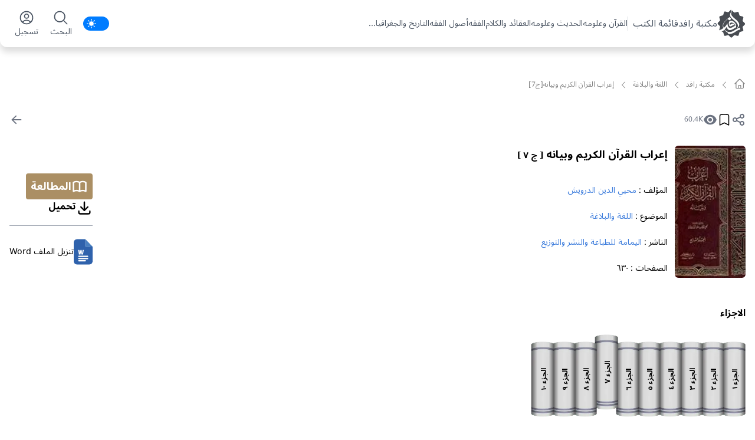

--- FILE ---
content_type: application/javascript; charset=UTF-8
request_url: https://books.rafed.net/_next/static/chunks/9c92a447deae1341.js
body_size: 18247
content:
(globalThis.TURBOPACK||(globalThis.TURBOPACK=[])).push(["object"==typeof document?document.currentScript:void 0,49194,e=>{e.v("/_next/static/media/YouTube.4abadde1.svg")},93570,e=>{e.v("/_next/static/media/Instagram.167efce3.svg")},80973,e=>{e.v("/_next/static/media/Twitter.534c9df9.svg")},82749,e=>{e.v("/_next/static/media/Facebook.1957247b.svg")},35868,e=>{e.v("/_next/static/media/pdf.872f88a0.svg")},3973,e=>{e.v("/_next/static/media/image.58f38d83.svg")},30873,e=>{e.v("/_next/static/media/word.f1b71075.svg")},94516,e=>{e.v("/_next/static/media/quran.d1a692b1.png")},14453,e=>{e.v("/_next/static/media/mafatih-aljenan.a1cddb24.png")},38682,e=>{e.v("/_next/static/media/sahifah-alsajadiah.95d3201a.png")},48719,e=>{e.v("/_next/static/media/nahj-albalaqah.aac7fd30.png")},46283,e=>{"use strict";var t=e.i(43476);e.i(71645),e.i(57688);var n=e.i(22016),r=e.i(44896),o=e.i(34502),i=e.i(98061);function a({item:e}){let a=(0,r.linkTo)(`/view/${e.id}`);return(0,t.jsxs)("div",{className:"flex gap-2 ",children:[(0,t.jsx)("div",{className:"relative ",children:(0,t.jsx)(n.default,{href:a,className:"w-full",children:(0,t.jsx)(i.BookImage,{book:e,className:"h-[185px] w-[5rem]  lg:w-[8rem] lg:h-[190px] min-w-[8rem] !object-contain rounded ",width:150,height:250})})}),(0,t.jsxs)("div",{className:"flex flex-col gap-3  justify-around",children:[(0,t.jsx)("h3",{className:"font-bold line-clamp-2",title:(0,o.BookTitleText)(e),children:(0,t.jsx)(n.default,{href:a,children:(0,t.jsx)(o.BookTitle,{book:e})})}),e.category&&(0,t.jsx)("h4",{className:"text-xs",children:(0,t.jsx)(n.default,{href:(0,r.linkTo)(`/category/${e.category.id}`),children:e.category?.title})}),e.author&&(0,t.jsx)("h4",{className:"text-xs",children:(0,t.jsx)(n.default,{href:(0,r.linkTo)(`/author/${e.author?.title}`),children:e.author?.title})}),!1,e.pages&&(0,t.jsxs)("div",{className:"leading-8 text-xs",children:[(0,t.jsx)("span",{className:" me-1",children:"الصفحات :"}),e.pages]})]})]},e.id)}function s({item:e}){let a=(0,r.linkTo)(`/view/${e.id}`);return(0,t.jsxs)("div",{className:"w-fit last:bg-red",children:[(0,t.jsx)("div",{className:"relative w-[10rem] lg:w-[11rem]  ",children:(0,t.jsx)(n.default,{href:a,children:(0,t.jsx)(i.BookImage,{book:e,className:" w-[10rem] h-[13.5rem] lg:w-[11rem] lg:h-[15rem] !object-contain  rounded",width:200,height:300})})}),(0,t.jsxs)("div",{className:"mt-2 w-[10rem] px-1 text-right",children:[(0,t.jsx)("h3",{className:"font-bold line-clamp-2 w-full ",children:(0,t.jsx)(n.default,{href:a,title:(0,o.BookTitleText)(e),children:(0,t.jsx)(o.BookTitle,{book:e})})}),null!==e.author&&void 0!==e.author?(0,t.jsx)("h4",{className:"text-xs line-clamp-1 w-full mt-2",children:(0,t.jsx)(n.default,{href:(0,r.linkToAuthor)(e.author),title:e.author?.title,children:e.author?.title})}):(0,t.jsx)(t.Fragment,{})]})]},e.id)}function l({item:e}){let a=(0,r.linkTo)(`/view/${e.id}`);return(0,t.jsxs)("div",{className:"w-fit last:bg-red",children:[(0,t.jsx)("div",{className:"relative w-[10rem] lg:w-[11rem]  ",children:(0,t.jsx)(n.default,{href:a,children:(0,t.jsx)(i.BookImage,{book:e,className:" w-[10rem] h-[13.5rem] lg:w-[11rem] lg:h-[15rem] object-contain  rounded",width:200,height:300})})}),(0,t.jsxs)("div",{className:"mt-2 w-[10rem] px-1 text-right",children:[(0,t.jsx)("h3",{className:"font-bold line-clamp-2 w-full  text-center ",children:(0,t.jsx)(n.default,{href:a,title:(0,o.BookTitleText)(e),children:(0,t.jsx)(o.BookTitle,{book:e})})}),null!==e.author&&void 0!==e.author?(0,t.jsx)("h4",{className:"text-xs line-clamp-1 w-full mt-2",children:(0,t.jsx)(n.default,{href:(0,r.linkToAuthor)(e.author),title:e.author?.title,children:e.author?.title})}):(0,t.jsx)(t.Fragment,{})]})]},e.id)}e.s(["SectionBox1",()=>a,"SectionBox2",()=>s,"SectionBox3",()=>l])},85950,e=>{"use strict";var t=e.i(43476),n=e.i(22016);e.i(71645);var r=e.i(29072);e.s(["default",0,({items:e})=>{let o={"@context":"https://schema.org","@type":"BreadcrumbList",itemListElement:[]};return o.itemListElement.push({"@type":"ListItem",position:1,item:{"@id":"https://rafed.net/",name:(0,r.default)("siteTitle")}}),e.map((e,t)=>{o.itemListElement.push({"@type":"ListItem",position:t+2,item:{"@id":e.link,name:e.title}})}),(0,t.jsxs)(t.Fragment,{children:[(0,t.jsx)("script",{type:"application/ld+json",dangerouslySetInnerHTML:{__html:JSON.stringify(o)}}),(0,t.jsx)("nav",{className:" w-full pt-5 lg:px-8 lg:pt-5 xl:px-0",children:(0,t.jsxs)("ol",{className:"scrollbarWidth inline-flex w-full list-none items-end overflow-y-hidden overflow-x-scroll p-0",children:[(0,t.jsxs)("li",{className:"flex w-fit items-end text-xs text-[#858585] dark:text-gray-50",children:[(0,t.jsx)(n.default,{title:"svg",href:"https://rafed.net/",className:"flex w-max font-semibold text-gray-600 dark:text-gray-50",children:(0,t.jsx)("svg",{xmlns:"http://www.w3.org/2000/svg",fill:"none",viewBox:"0 0 24 24",strokeWidth:1.5,stroke:"currentColor",className:"h-5 w-5 text-[#858585] dark:text-gray-50",children:(0,t.jsx)("path",{strokeLinecap:"round",strokeLinejoin:"round",d:"M2.25 12l8.954-8.955c.44-.439 1.152-.439 1.591 0L21.75 12M4.5 9.75v10.125c0 .621.504 1.125 1.125 1.125H9.75v-4.875c0-.621.504-1.125 1.125-1.125h2.25c.621 0 1.125.504 1.125 1.125V21h4.125c.621 0 1.125-.504 1.125-1.125V9.75M8.25 21h8.25"})})}),(0,t.jsx)("svg",{xmlns:"http://www.w3.org/2000/svg",viewBox:"0 0 24 24",fill:"currentColor",className:"mx-2 h-4 w-4 text-[#858585] dark:text-gray-50",children:(0,t.jsx)("path",{fillRule:"evenodd",d:"M7.72 12.53a.75.75 0 010-1.06l7.5-7.5a.75.75 0 111.06 1.06L9.31 12l6.97 6.97a.75.75 0 11-1.06 1.06l-7.5-7.5z",clipRule:"evenodd"})})]},"home-icon"),e&&e.map((r,o)=>(0,t.jsxs)("li",{className:"flex w-fit text-xs text-[#858585] dark:text-gray-50",children:[o!==e.length-1?(0,t.jsx)(n.default,{title:r.title,href:`${r.link}`,className:"flex w-max",children:r.title}):(0,t.jsx)("h2",{className:"flex w-max ",children:r.title}),o!==e.length-1&&(0,t.jsx)("svg",{xmlns:"http://www.w3.org/2000/svg",viewBox:"0 0 24 24",fill:"currentColor",className:"mx-2 h-4 w-4 text-[#858585] dark:text-gray-50",children:(0,t.jsx)("path",{fillRule:"evenodd",d:"M7.72 12.53a.75.75 0 010-1.06l7.5-7.5a.75.75 0 111.06 1.06L9.31 12l6.97 6.97a.75.75 0 11-1.06 1.06l-7.5-7.5z",clipRule:"evenodd"})})]},"Breadcrumb"+o))]})})]})}])},83704,e=>{e.v("/_next/static/media/corrected.174a7c92.svg")},95760,e=>{e.v("/_next/static/media/default.0b7cf71a.svg")},457,e=>{"use strict";var t=e.i(43476);e.s(["ArabicNumber",0,({children:e})=>{"string"!=typeof e&&(e=e.toString());let n="0123456789".split(""),r="٠١٢٣٤٥٦٧٨٩".split(""),o=e.replace(/[0123456789]/g,e=>r[n.indexOf(e)]);return(0,t.jsx)(t.Fragment,{children:o})},"NumberToArabic",0,e=>{"string"!=typeof e&&(e=e.toString());let t="0123456789".split(""),n="٠١٢٣٤٥٦٧٨٩".split("");return e.replace(/[0123456789]/g,e=>n[t.indexOf(e)])}])},34502,e=>{"use strict";var t=e.i(43476),n=e.i(457);e.s(["BookTitle",0,({book:e})=>{if(void 0!==e.category&&e.category?.id!==null&&26===e.category.id)return(0,n.NumberToArabic)(e.title.toString().trim());let r=e.part&&e.part>0?`[ ج ${(0,n.NumberToArabic)(e.part.toString())} ]`:"";return(0,t.jsxs)(t.Fragment,{children:[(0,n.NumberToArabic)(e.title.toString().trim())," ",e.part&&e.part>0?(0,t.jsx)("small",{className:"w-10",children:r}):""]})},"BookTitleText",0,e=>{let t=e.part&&e.part>0?`[ ج ${(0,n.NumberToArabic)(e.part.toString())} ]`:"";return`${(0,n.NumberToArabic)(e.title.toString().trim())} ${t}`}])},77107,e=>{"use strict";let t={src:e.i(95760).default,width:214,height:311,blurWidth:0,blurHeight:0};e.s(["default",0,t])},94356,e=>{"use strict";let t={src:e.i(83704).default,width:27,height:40,blurWidth:0,blurHeight:0};e.s(["default",0,t])},98061,e=>{"use strict";var t=e.i(43476),n=e.i(57688),r=e.i(77107),o=e.i(94356),i=e.i(71645),a=e.i(34502);e.s(["BookImage",0,({className:e,width:s,height:l,book:c})=>{let[d,u]=(0,i.useState)(c.image?c.image:r.default);return(0,t.jsxs)(t.Fragment,{children:[(0,t.jsx)(n.default,{width:s,height:l,src:d,alt:c.title,title:(0,a.BookTitleText)(c),className:e,loading:"lazy",onError:()=>{u(r.default)},itemProp:"image"}),c.correction>0&&(0,t.jsx)(n.default,{alt:c.title,width:30,height:46,src:o.default,className:"absolute left-2 top-0 h-10 w-7 drop-shadow-2xl "})]})}])},64551,e=>{"use strict";let t=e.i(71645).default.createContext({isHeaderSmall:!1,setIsHeaderSmall:()=>{}});e.s(["default",0,t])},80944,e=>{e.v("/_next/static/media/correction.00f9baec.png")},16233,e=>{e.v("/_next/static/media/no_correction.80d85fce.png")},27433,e=>{"use strict";var t=e.i(43476);e.i(71645);var n=e.i(22016),r=e.i(57688);let o={src:e.i(80944).default,width:79,height:223,blurWidth:3,blurHeight:8,blurDataURL:"[data-uri]"},i={src:e.i(16233).default,width:78,height:222,blurWidth:3,blurHeight:8,blurDataURL:"[data-uri]"};var a=e.i(457),s=e.i(44896);function l({parts:e,thisPart:l,linkType:c="info"}){return e.length>1?(0,t.jsx)("div",{className:"flex items-center gap-x-2 overflow-y-hidden overflow-x-auto  py-3 lg:w-full scrollbar scrollbar-thin scrollbar-thumb-gray-400 scrollbar-track-gray-100",children:e.map((e,d)=>{let u,f=l===e.id;u="info"==c?(0,s.linkTo)(`/view/${e.id}`):(0,s.linkTo)(`/view/${e.id}/page/1`);let p=e.correction?o:i;return e.part<1?(0,t.jsx)("div",{},"articleData.parts"+d):(0,t.jsx)("div",{className:"relative h-24 w-9 lg:h-28 "+(f?"mb-6":""),children:(0,t.jsxs)("h3",{children:[(0,t.jsx)(n.default,{href:u,className:"flex w-9 lg:w-10",children:(0,t.jsx)(r.default,{width:100,height:300,src:p,alt:"bookCover",className:"h-24 w-9 lg:h-32 lg:w-10 ",loading:"lazy"})}),(0,t.jsxs)(n.default,{href:u,title:"الجزء"+e.part,className:"absolute ps-4 text-xs dark:text-gray-800  flex-wrap  w-24  h-4 overflow-hidden   text-right left-[-29px] top-9 flex items-center lg:h-10  justify-center -rotate-90   font-bold  ",children:[" الجزء ",(0,t.jsx)(a.ArabicNumber,{children:e.part})]})]})},"articleData.parts"+d)})}):(0,t.jsx)(t.Fragment,{})}e.s(["default",()=>l],27433)},25348,(e,t,n)=>{e.e,t.exports=function(){var e=[function(e,t,n){"use strict";Object.defineProperty(t,"__esModule",{value:!0});var r="swal-button";t.CLASS_NAMES={MODAL:"swal-modal",OVERLAY:"swal-overlay",SHOW_MODAL:"swal-overlay--show-modal",MODAL_TITLE:"swal-title",MODAL_TEXT:"swal-text",ICON:"swal-icon",ICON_CUSTOM:"swal-icon--custom",CONTENT:"swal-content",FOOTER:"swal-footer",BUTTON_CONTAINER:"swal-button-container",BUTTON:r,CONFIRM_BUTTON:r+"--confirm",CANCEL_BUTTON:r+"--cancel",DANGER_BUTTON:r+"--danger",BUTTON_LOADING:r+"--loading",BUTTON_LOADER:r+"__loader"},t.default=t.CLASS_NAMES},function(e,t,n){"use strict";Object.defineProperty(t,"__esModule",{value:!0}),t.getNode=function(e){return document.querySelector("."+e)},t.stringToNode=function(e){var t=document.createElement("div");return t.innerHTML=e.trim(),t.firstChild},t.insertAfter=function(e,t){var n=t.nextSibling;t.parentNode.insertBefore(e,n)},t.removeNode=function(e){e.parentElement.removeChild(e)},t.throwErr=function(e){throw"SweetAlert: "+(e=(e=e.replace(/ +(?= )/g,"")).trim())},t.isPlainObject=function(e){if("[object Object]"!==Object.prototype.toString.call(e))return!1;var t=Object.getPrototypeOf(e);return null===t||t===Object.prototype},t.ordinalSuffixOf=function(e){var t=e%10,n=e%100;return 1===t&&11!==n?e+"st":2===t&&12!==n?e+"nd":3===t&&13!==n?e+"rd":e+"th"}},function(e,t,n){"use strict";function r(e){for(var n in e)t.hasOwnProperty(n)||(t[n]=e[n])}Object.defineProperty(t,"__esModule",{value:!0}),r(n(25)),t.overlayMarkup=n(26).default,r(n(27)),r(n(28)),r(n(29));var o=n(0),i=o.default.MODAL_TITLE,a=o.default.MODAL_TEXT,s=o.default.ICON,l=o.default.FOOTER;t.iconMarkup='\n  <div class="'+s+'"></div>',t.titleMarkup='\n  <div class="'+i+'"></div>\n',t.textMarkup='\n  <div class="'+a+'"></div>',t.footerMarkup='\n  <div class="'+l+'"></div>\n'},function(e,t,n){"use strict";Object.defineProperty(t,"__esModule",{value:!0});var r=n(1);t.CONFIRM_KEY="confirm",t.CANCEL_KEY="cancel";var o={visible:!0,text:null,value:null,className:"",closeModal:!0},i=Object.assign({},o,{visible:!1,text:"Cancel",value:null}),a=Object.assign({},o,{text:"OK",value:!0});t.defaultButtonList={cancel:i,confirm:a};var s=function(e){switch(e){case t.CONFIRM_KEY:return a;case t.CANCEL_KEY:return i;default:return Object.assign({},o,{text:e.charAt(0).toUpperCase()+e.slice(1),value:e})}},l=function(e,t){var n=s(e);return!0===t?Object.assign({},n,{visible:!0}):"string"==typeof t?Object.assign({},n,{visible:!0,text:t}):r.isPlainObject(t)?Object.assign({visible:!0},n,t):Object.assign({},n,{visible:!1})},c=function(e){for(var t={},n=0,r=Object.keys(e);n<r.length;n++){var o=r[n],a=e[o],s=l(o,a);t[o]=s}return t.cancel||(t.cancel=i),t},d=function(e){var n={};switch(e.length){case 1:n[t.CANCEL_KEY]=Object.assign({},i,{visible:!1});break;case 2:n[t.CANCEL_KEY]=l(t.CANCEL_KEY,e[0]),n[t.CONFIRM_KEY]=l(t.CONFIRM_KEY,e[1]);break;default:r.throwErr("Invalid number of 'buttons' in array ("+e.length+").\n      If you want more than 2 buttons, you need to use an object!")}return n};t.getButtonListOpts=function(e){var n=t.defaultButtonList;return"string"==typeof e?n[t.CONFIRM_KEY]=l(t.CONFIRM_KEY,e):Array.isArray(e)?n=d(e):r.isPlainObject(e)?n=c(e):!0===e?n=d([!0,!0]):!1===e?n=d([!1,!1]):void 0===e&&(n=t.defaultButtonList),n}},function(e,t,n){"use strict";Object.defineProperty(t,"__esModule",{value:!0});var r=n(1),o=n(2),i=n(0),a=i.default.MODAL,s=i.default.OVERLAY,l=n(30),c=n(31),d=n(32),u=n(33);t.injectElIntoModal=function(e){var t=r.getNode(a),n=r.stringToNode(e);return t.appendChild(n),n};var f=function(e){e.className=a,e.textContent=""},p=function(e,t){f(e);var n=t.className;n&&e.classList.add(n)};t.initModalContent=function(e){p(r.getNode(a),e),l.default(e.icon),c.initTitle(e.title),c.initText(e.text),u.default(e.content),d.default(e.buttons,e.dangerMode)},t.default=function(){var e=r.getNode(s),t=r.stringToNode(o.modalMarkup);e.appendChild(t)}},function(e,t,n){"use strict";Object.defineProperty(t,"__esModule",{value:!0});var r=n(3),o={isOpen:!1,promise:null,actions:{},timer:null},i=Object.assign({},o);t.resetState=function(){i=Object.assign({},o)},t.setActionValue=function(e){if("string"==typeof e)return a(r.CONFIRM_KEY,e);for(var t in e)a(t,e[t])};var a=function(e,t){i.actions[e]||(i.actions[e]={}),Object.assign(i.actions[e],{value:t})};t.setActionOptionsFor=function(e,t){var n=(void 0===t?{}:t).closeModal;Object.assign(i.actions[e],{closeModal:void 0===n||n})},t.default=i},function(e,t,n){"use strict";Object.defineProperty(t,"__esModule",{value:!0});var r=n(1),o=n(3),i=n(0),a=i.default.OVERLAY,s=i.default.SHOW_MODAL,l=i.default.BUTTON,c=i.default.BUTTON_LOADING,d=n(5);t.openModal=function(){r.getNode(a).classList.add(s),d.default.isOpen=!0};var u=function(){r.getNode(a).classList.remove(s),d.default.isOpen=!1};t.onAction=function(e){void 0===e&&(e=o.CANCEL_KEY);var t=d.default.actions[e],n=t.value;if(!1===t.closeModal){var i=l+"--"+e;r.getNode(i).classList.add(c)}else u();d.default.promise.resolve(n)},t.getState=function(){var e=Object.assign({},d.default);return delete e.promise,delete e.timer,e},t.stopLoading=function(){for(var e=document.querySelectorAll("."+l),t=0;t<e.length;t++)e[t].classList.remove(c)}},function(e,t){var n;n=function(){return this}();try{n=n||Function("return this")()||(0,eval)("this")}catch(e){"object"==typeof window&&(n=window)}e.exports=n},function(e,t,n){(function(t){e.exports=t.sweetAlert=n(9)}).call(t,n(7))},function(e,t,n){(function(t){e.exports=t.swal=n(10)}).call(t,n(7))},function(e,t,n){"undefined"!=typeof window&&n(11),n(16),e.exports=n(23).default},function(e,t,n){var r=n(12);"string"==typeof r&&(r=[[e.i,r,""]]);var o={insertAt:"top"};o.transform=void 0,n(14)(r,o),r.locals&&(e.exports=r.locals)},function(e,t,n){(e.exports=n(13)(void 0)).push([e.i,'.swal-icon--error{border-color:#f27474;-webkit-animation:animateErrorIcon .5s;animation:animateErrorIcon .5s}.swal-icon--error__x-mark{position:relative;display:block;-webkit-animation:animateXMark .5s;animation:animateXMark .5s}.swal-icon--error__line{position:absolute;height:5px;width:47px;background-color:#f27474;display:block;top:37px;border-radius:2px}.swal-icon--error__line--left{-webkit-transform:rotate(45deg);transform:rotate(45deg);left:17px}.swal-icon--error__line--right{-webkit-transform:rotate(-45deg);transform:rotate(-45deg);right:16px}@-webkit-keyframes animateErrorIcon{0%{-webkit-transform:rotateX(100deg);transform:rotateX(100deg);opacity:0}to{-webkit-transform:rotateX(0deg);transform:rotateX(0deg);opacity:1}}@keyframes animateErrorIcon{0%{-webkit-transform:rotateX(100deg);transform:rotateX(100deg);opacity:0}to{-webkit-transform:rotateX(0deg);transform:rotateX(0deg);opacity:1}}@-webkit-keyframes animateXMark{0%{-webkit-transform:scale(.4);transform:scale(.4);margin-top:26px;opacity:0}50%{-webkit-transform:scale(.4);transform:scale(.4);margin-top:26px;opacity:0}80%{-webkit-transform:scale(1.15);transform:scale(1.15);margin-top:-6px}to{-webkit-transform:scale(1);transform:scale(1);margin-top:0;opacity:1}}@keyframes animateXMark{0%{-webkit-transform:scale(.4);transform:scale(.4);margin-top:26px;opacity:0}50%{-webkit-transform:scale(.4);transform:scale(.4);margin-top:26px;opacity:0}80%{-webkit-transform:scale(1.15);transform:scale(1.15);margin-top:-6px}to{-webkit-transform:scale(1);transform:scale(1);margin-top:0;opacity:1}}.swal-icon--warning{border-color:#f8bb86;-webkit-animation:pulseWarning .75s infinite alternate;animation:pulseWarning .75s infinite alternate}.swal-icon--warning__body{width:5px;height:47px;top:10px;border-radius:2px;margin-left:-2px}.swal-icon--warning__body,.swal-icon--warning__dot{position:absolute;left:50%;background-color:#f8bb86}.swal-icon--warning__dot{width:7px;height:7px;border-radius:50%;margin-left:-4px;bottom:-11px}@-webkit-keyframes pulseWarning{0%{border-color:#f8d486}to{border-color:#f8bb86}}@keyframes pulseWarning{0%{border-color:#f8d486}to{border-color:#f8bb86}}.swal-icon--success{border-color:#a5dc86}.swal-icon--success:after,.swal-icon--success:before{content:"";border-radius:50%;position:absolute;width:60px;height:120px;background:#fff;-webkit-transform:rotate(45deg);transform:rotate(45deg)}.swal-icon--success:before{border-radius:120px 0 0 120px;top:-7px;left:-33px;-webkit-transform:rotate(-45deg);transform:rotate(-45deg);-webkit-transform-origin:60px 60px;transform-origin:60px 60px}.swal-icon--success:after{border-radius:0 120px 120px 0;top:-11px;left:30px;-webkit-transform:rotate(-45deg);transform:rotate(-45deg);-webkit-transform-origin:0 60px;transform-origin:0 60px;-webkit-animation:rotatePlaceholder 4.25s ease-in;animation:rotatePlaceholder 4.25s ease-in}.swal-icon--success__ring{width:80px;height:80px;border:4px solid hsla(98,55%,69%,.2);border-radius:50%;box-sizing:content-box;position:absolute;left:-4px;top:-4px;z-index:2}.swal-icon--success__hide-corners{width:5px;height:90px;background-color:#fff;padding:1px;position:absolute;left:28px;top:8px;z-index:1;-webkit-transform:rotate(-45deg);transform:rotate(-45deg)}.swal-icon--success__line{height:5px;background-color:#a5dc86;display:block;border-radius:2px;position:absolute;z-index:2}.swal-icon--success__line--tip{width:25px;left:14px;top:46px;-webkit-transform:rotate(45deg);transform:rotate(45deg);-webkit-animation:animateSuccessTip .75s;animation:animateSuccessTip .75s}.swal-icon--success__line--long{width:47px;right:8px;top:38px;-webkit-transform:rotate(-45deg);transform:rotate(-45deg);-webkit-animation:animateSuccessLong .75s;animation:animateSuccessLong .75s}@-webkit-keyframes rotatePlaceholder{0%{-webkit-transform:rotate(-45deg);transform:rotate(-45deg)}5%{-webkit-transform:rotate(-45deg);transform:rotate(-45deg)}12%{-webkit-transform:rotate(-405deg);transform:rotate(-405deg)}to{-webkit-transform:rotate(-405deg);transform:rotate(-405deg)}}@keyframes rotatePlaceholder{0%{-webkit-transform:rotate(-45deg);transform:rotate(-45deg)}5%{-webkit-transform:rotate(-45deg);transform:rotate(-45deg)}12%{-webkit-transform:rotate(-405deg);transform:rotate(-405deg)}to{-webkit-transform:rotate(-405deg);transform:rotate(-405deg)}}@-webkit-keyframes animateSuccessTip{0%{width:0;left:1px;top:19px}54%{width:0;left:1px;top:19px}70%{width:50px;left:-8px;top:37px}84%{width:17px;left:21px;top:48px}to{width:25px;left:14px;top:45px}}@keyframes animateSuccessTip{0%{width:0;left:1px;top:19px}54%{width:0;left:1px;top:19px}70%{width:50px;left:-8px;top:37px}84%{width:17px;left:21px;top:48px}to{width:25px;left:14px;top:45px}}@-webkit-keyframes animateSuccessLong{0%{width:0;right:46px;top:54px}65%{width:0;right:46px;top:54px}84%{width:55px;right:0;top:35px}to{width:47px;right:8px;top:38px}}@keyframes animateSuccessLong{0%{width:0;right:46px;top:54px}65%{width:0;right:46px;top:54px}84%{width:55px;right:0;top:35px}to{width:47px;right:8px;top:38px}}.swal-icon--info{border-color:#c9dae1}.swal-icon--info:before{width:5px;height:29px;bottom:17px;border-radius:2px;margin-left:-2px}.swal-icon--info:after,.swal-icon--info:before{content:"";position:absolute;left:50%;background-color:#c9dae1}.swal-icon--info:after{width:7px;height:7px;border-radius:50%;margin-left:-3px;top:19px}.swal-icon{width:80px;height:80px;border-width:4px;border-style:solid;border-radius:50%;padding:0;position:relative;box-sizing:content-box;margin:20px auto}.swal-icon:first-child{margin-top:32px}.swal-icon--custom{width:auto;height:auto;max-width:100%;border:none;border-radius:0}.swal-icon img{max-width:100%;max-height:100%}.swal-title{color:rgba(0,0,0,.65);font-weight:600;text-transform:none;position:relative;display:block;padding:13px 16px;font-size:27px;line-height:normal;text-align:center;margin-bottom:0}.swal-title:first-child{margin-top:26px}.swal-title:not(:first-child){padding-bottom:0}.swal-title:not(:last-child){margin-bottom:13px}.swal-text{font-size:16px;position:relative;float:none;line-height:normal;vertical-align:top;text-align:left;display:inline-block;margin:0;padding:0 10px;font-weight:400;color:rgba(0,0,0,.64);max-width:calc(100% - 20px);overflow-wrap:break-word;box-sizing:border-box}.swal-text:first-child{margin-top:45px}.swal-text:last-child{margin-bottom:45px}.swal-footer{text-align:right;padding-top:13px;margin-top:13px;padding:13px 16px;border-radius:inherit;border-top-left-radius:0;border-top-right-radius:0}.swal-button-container{margin:5px;display:inline-block;position:relative}.swal-button{background-color:#7cd1f9;color:#fff;border:none;box-shadow:none;border-radius:5px;font-weight:600;font-size:14px;padding:10px 24px;margin:0;cursor:pointer}.swal-button:not([disabled]):hover{background-color:#78cbf2}.swal-button:active{background-color:#70bce0}.swal-button:focus{outline:none;box-shadow:0 0 0 1px #fff,0 0 0 3px rgba(43,114,165,.29)}.swal-button[disabled]{opacity:.5;cursor:default}.swal-button::-moz-focus-inner{border:0}.swal-button--cancel{color:#555;background-color:#efefef}.swal-button--cancel:not([disabled]):hover{background-color:#e8e8e8}.swal-button--cancel:active{background-color:#d7d7d7}.swal-button--cancel:focus{box-shadow:0 0 0 1px #fff,0 0 0 3px rgba(116,136,150,.29)}.swal-button--danger{background-color:#e64942}.swal-button--danger:not([disabled]):hover{background-color:#df4740}.swal-button--danger:active{background-color:#cf423b}.swal-button--danger:focus{box-shadow:0 0 0 1px #fff,0 0 0 3px rgba(165,43,43,.29)}.swal-content{padding:0 20px;margin-top:20px;font-size:medium}.swal-content:last-child{margin-bottom:20px}.swal-content__input,.swal-content__textarea{-webkit-appearance:none;background-color:#fff;border:none;font-size:14px;display:block;box-sizing:border-box;width:100%;border:1px solid rgba(0,0,0,.14);padding:10px 13px;border-radius:2px;transition:border-color .2s}.swal-content__input:focus,.swal-content__textarea:focus{outline:none;border-color:#6db8ff}.swal-content__textarea{resize:vertical}.swal-button--loading{color:transparent}.swal-button--loading~.swal-button__loader{opacity:1}.swal-button__loader{position:absolute;height:auto;width:43px;z-index:2;left:50%;top:50%;-webkit-transform:translateX(-50%) translateY(-50%);transform:translateX(-50%) translateY(-50%);text-align:center;pointer-events:none;opacity:0}.swal-button__loader div{display:inline-block;float:none;vertical-align:baseline;width:9px;height:9px;padding:0;border:none;margin:2px;opacity:.4;border-radius:7px;background-color:hsla(0,0%,100%,.9);transition:background .2s;-webkit-animation:swal-loading-anim 1s infinite;animation:swal-loading-anim 1s infinite}.swal-button__loader div:nth-child(3n+2){-webkit-animation-delay:.15s;animation-delay:.15s}.swal-button__loader div:nth-child(3n+3){-webkit-animation-delay:.3s;animation-delay:.3s}@-webkit-keyframes swal-loading-anim{0%{opacity:.4}20%{opacity:.4}50%{opacity:1}to{opacity:.4}}@keyframes swal-loading-anim{0%{opacity:.4}20%{opacity:.4}50%{opacity:1}to{opacity:.4}}.swal-overlay{position:fixed;top:0;bottom:0;left:0;right:0;text-align:center;font-size:0;overflow-y:auto;background-color:rgba(0,0,0,.4);z-index:10000;pointer-events:none;opacity:0;transition:opacity .3s}.swal-overlay:before{content:" ";display:inline-block;vertical-align:middle;height:100%}.swal-overlay--show-modal{opacity:1;pointer-events:auto}.swal-overlay--show-modal .swal-modal{opacity:1;pointer-events:auto;box-sizing:border-box;-webkit-animation:showSweetAlert .3s;animation:showSweetAlert .3s;will-change:transform}.swal-modal{width:478px;opacity:0;pointer-events:none;background-color:#fff;text-align:center;border-radius:5px;position:static;margin:20px auto;display:inline-block;vertical-align:middle;-webkit-transform:scale(1);transform:scale(1);-webkit-transform-origin:50% 50%;transform-origin:50% 50%;z-index:10001;transition:opacity .2s,-webkit-transform .3s;transition:transform .3s,opacity .2s;transition:transform .3s,opacity .2s,-webkit-transform .3s}@media (max-width:500px){.swal-modal{width:calc(100% - 20px)}}@-webkit-keyframes showSweetAlert{0%{-webkit-transform:scale(1);transform:scale(1)}1%{-webkit-transform:scale(.5);transform:scale(.5)}45%{-webkit-transform:scale(1.05);transform:scale(1.05)}80%{-webkit-transform:scale(.95);transform:scale(.95)}to{-webkit-transform:scale(1);transform:scale(1)}}@keyframes showSweetAlert{0%{-webkit-transform:scale(1);transform:scale(1)}1%{-webkit-transform:scale(.5);transform:scale(.5)}45%{-webkit-transform:scale(1.05);transform:scale(1.05)}80%{-webkit-transform:scale(.95);transform:scale(.95)}to{-webkit-transform:scale(1);transform:scale(1)}}',""])},function(e,t){e.exports=function(e){var t=[];return t.toString=function(){return this.map(function(t){var n=function(e,t){var n=e[1]||"",r=e[3];if(!r)return n;if(t&&"function"==typeof btoa){var o="/*# sourceMappingURL=data:application/json;charset=utf-8;base64,"+btoa(unescape(encodeURIComponent(JSON.stringify(r))))+" */";return[n].concat(r.sources.map(function(e){return"/*# sourceURL="+r.sourceRoot+e+" */"})).concat([o]).join("\n")}return[n].join("\n")}(t,e);return t[2]?"@media "+t[2]+"{"+n+"}":n}).join("")},t.i=function(e,n){"string"==typeof e&&(e=[[null,e,""]]);for(var r={},o=0;o<this.length;o++){var i=this[o][0];"number"==typeof i&&(r[i]=!0)}for(o=0;o<e.length;o++){var a=e[o];"number"==typeof a[0]&&r[a[0]]||(n&&!a[2]?a[2]=n:n&&(a[2]="("+a[2]+") and ("+n+")"),t.push(a))}},t}},function(e,t,n){function r(e,t){for(var n=0;n<e.length;n++){var r=e[n],o=b[r.id];if(o){o.refs++;for(var i=0;i<o.parts.length;i++)o.parts[i](r.parts[i]);for(;i<r.parts.length;i++)o.parts.push(c(r.parts[i],t))}else{for(var a=[],i=0;i<r.parts.length;i++)a.push(c(r.parts[i],t));b[r.id]={id:r.id,refs:1,parts:a}}}}function o(e,t){for(var n=[],r={},o=0;o<e.length;o++){var i=e[o],a=t.base?i[0]+t.base:i[0],s={css:i[1],media:i[2],sourceMap:i[3]};r[a]?r[a].parts.push(s):n.push(r[a]={id:a,parts:[s]})}return n}function i(e,t){var n=w(e.insertInto);if(!n)throw Error("Couldn't find a style target. This probably means that the value for the 'insertInto' parameter is invalid.");var r=j[j.length-1];if("top"===e.insertAt)r?r.nextSibling?n.insertBefore(t,r.nextSibling):n.appendChild(t):n.insertBefore(t,n.firstChild),j.push(t);else{if("bottom"!==e.insertAt)throw Error("Invalid value for parameter 'insertAt'. Must be 'top' or 'bottom'.");n.appendChild(t)}}function a(e){if(null===e.parentNode)return!1;e.parentNode.removeChild(e);var t=j.indexOf(e);t>=0&&j.splice(t,1)}function s(e){var t=document.createElement("style");return e.attrs.type="text/css",l(t,e.attrs),i(e,t),t}function l(e,t){Object.keys(t).forEach(function(n){e.setAttribute(n,t[n])})}function c(e,t){if(t.transform&&e.css){if(!(c=t.transform(e.css)))return function(){};e.css=c}if(t.singleton){var n,r,o,c,p,m=k++;r=d.bind(null,n=y||(y=s(t)),m,!1),o=d.bind(null,n,m,!0)}else e.sourceMap&&"function"==typeof URL&&"function"==typeof URL.createObjectURL&&"function"==typeof URL.revokeObjectURL&&"function"==typeof Blob&&"function"==typeof btoa?(p=document.createElement("link"),t.attrs.type="text/css",t.attrs.rel="stylesheet",l(p,t.attrs),i(t,p),r=f.bind(null,n=p,t),o=function(){a(n),n.href&&URL.revokeObjectURL(n.href)}):(r=u.bind(null,n=s(t)),o=function(){a(n)});return r(e),function(t){t?(t.css!==e.css||t.media!==e.media||t.sourceMap!==e.sourceMap)&&r(e=t):o()}}function d(e,t,n,r){var o=n?"":r.css;if(e.styleSheet)e.styleSheet.cssText=O(t,o);else{var i=document.createTextNode(o),a=e.childNodes;a[t]&&e.removeChild(a[t]),a.length?e.insertBefore(i,a[t]):e.appendChild(i)}}function u(e,t){var n=t.css,r=t.media;if(r&&e.setAttribute("media",r),e.styleSheet)e.styleSheet.cssText=n;else{for(;e.firstChild;)e.removeChild(e.firstChild);e.appendChild(document.createTextNode(n))}}function f(e,t,n){var r=n.css,o=n.sourceMap,i=void 0===t.convertToAbsoluteUrls&&o;(t.convertToAbsoluteUrls||i)&&(r=_(r)),o&&(r+="\n/*# sourceMappingURL=data:application/json;base64,"+btoa(unescape(encodeURIComponent(JSON.stringify(o))))+" */");var a=new Blob([r],{type:"text/css"}),s=e.href;e.href=URL.createObjectURL(a),s&&URL.revokeObjectURL(s)}var p,m,h,g,x,b={},v=(p=function(){return window&&document&&document.all&&!window.atob},function(){return void 0===m&&(m=p.apply(this,arguments)),m}),w=(h=function(e){return document.querySelector(e)},g={},function(e){return void 0===g[e]&&(g[e]=h.call(this,e)),g[e]}),y=null,k=0,j=[],_=n(15);e.exports=function(e,t){if("undefined"!=typeof DEBUG&&DEBUG&&"object"!=typeof document)throw Error("The style-loader cannot be used in a non-browser environment");(t=t||{}).attrs="object"==typeof t.attrs?t.attrs:{},t.singleton||(t.singleton=v()),t.insertInto||(t.insertInto="head"),t.insertAt||(t.insertAt="bottom");var n=o(e,t);return r(n,t),function(e){for(var i=[],a=0;a<n.length;a++){var s=b[n[a].id];s.refs--,i.push(s)}e&&r(o(e,t),t);for(var a=0;a<i.length;a++){var s=i[a];if(0===s.refs){for(var l=0;l<s.parts.length;l++)s.parts[l]();delete b[s.id]}}}};var O=(x=[],function(e,t){return x[e]=t,x.filter(Boolean).join("\n")})},function(e,t){e.exports=function(e){var t="undefined"!=typeof window&&window.location;if(!t)throw Error("fixUrls requires window.location");if(!e||"string"!=typeof e)return e;var n=t.protocol+"//"+t.host,r=n+t.pathname.replace(/\/[^\/]*$/,"/");return e.replace(/url\s*\(((?:[^)(]|\((?:[^)(]+|\([^)(]*\))*\))*)\)/gi,function(e,t){var o=t.trim().replace(/^"(.*)"$/,function(e,t){return t}).replace(/^'(.*)'$/,function(e,t){return t});return/^(#|data:|http:\/\/|https:\/\/|file:\/\/\/)/i.test(o)?e:"url("+JSON.stringify(0===o.indexOf("//")?o:0===o.indexOf("/")?n+o:r+o.replace(/^\.\//,""))+")"})}},function(e,t,n){var r=n(17);"undefined"==typeof window||window.Promise||(window.Promise=r),n(21),String.prototype.includes||(String.prototype.includes=function(e,t){return"number"!=typeof t&&(t=0),!(t+e.length>this.length)&&-1!==this.indexOf(e,t)}),Array.prototype.includes||Object.defineProperty(Array.prototype,"includes",{value:function(e,t){if(null==this)throw TypeError('"this" is null or not defined');var n,r=Object(this),o=r.length>>>0;if(0===o)return!1;for(var i=0|t,a=Math.max(i>=0?i:o-Math.abs(i),0);a<o;){if((n=r[a])===e||"number"==typeof n&&"number"==typeof e&&isNaN(n)&&isNaN(e))return!0;a++}return!1}}),"undefined"!=typeof window&&[Element.prototype,CharacterData.prototype,DocumentType.prototype].forEach(function(e){e.hasOwnProperty("remove")||Object.defineProperty(e,"remove",{configurable:!0,enumerable:!0,writable:!0,value:function(){this.parentNode.removeChild(this)}})})},function(e,t,n){(function(t){!function(n){function r(){}function o(e){if("object"!=typeof this)throw TypeError("Promises must be constructed via new");if("function"!=typeof e)throw TypeError("not a function");this._state=0,this._handled=!1,this._value=void 0,this._deferreds=[],d(e,this)}function i(e,t){for(;3===e._state;)e=e._value;0===e._state?e._deferreds.push(t):(e._handled=!0,o._immediateFn(function(){var n,r=1===e._state?t.onFulfilled:t.onRejected;if(null===r)return void(1===e._state?a:s)(t.promise,e._value);try{n=r(e._value)}catch(e){return void s(t.promise,e)}a(t.promise,n)}))}function a(e,t){try{if(t===e)throw TypeError("A promise cannot be resolved with itself.");if(t&&("object"==typeof t||"function"==typeof t)){var n=t.then;if(t instanceof o)return e._state=3,e._value=t,void l(e);if("function"==typeof n)return void d(function(){n.apply(t,arguments)},e)}e._state=1,e._value=t,l(e)}catch(t){s(e,t)}}function s(e,t){e._state=2,e._value=t,l(e)}function l(e){2===e._state&&0===e._deferreds.length&&o._immediateFn(function(){e._handled||o._unhandledRejectionFn(e._value)});for(var t=0,n=e._deferreds.length;t<n;t++)i(e,e._deferreds[t]);e._deferreds=null}function c(e,t,n){this.onFulfilled="function"==typeof e?e:null,this.onRejected="function"==typeof t?t:null,this.promise=n}function d(e,t){var n=!1;try{e(function(e){n||(n=!0,a(t,e))},function(e){n||(n=!0,s(t,e))})}catch(e){if(n)return;n=!0,s(t,e)}}var u=setTimeout;o.prototype.catch=function(e){return this.then(null,e)},o.prototype.then=function(e,t){var n=new this.constructor(r);return i(this,new c(e,t,n)),n},o.all=function(e){var t=Array.prototype.slice.call(e);return new o(function(e,n){if(0===t.length)return e([]);for(var r=t.length,o=0;o<t.length;o++)!function o(i,a){try{if(a&&("object"==typeof a||"function"==typeof a)){var s=a.then;if("function"==typeof s)return void s.call(a,function(e){o(i,e)},n)}t[i]=a,0==--r&&e(t)}catch(e){n(e)}}(o,t[o])})},o.resolve=function(e){return e&&"object"==typeof e&&e.constructor===o?e:new o(function(t){t(e)})},o.reject=function(e){return new o(function(t,n){n(e)})},o.race=function(e){return new o(function(t,n){for(var r=0,o=e.length;r<o;r++)e[r].then(t,n)})},o._immediateFn="function"==typeof t&&function(e){t(e)}||function(e){u(e,0)},o._unhandledRejectionFn=function(e){"undefined"!=typeof console&&console&&console.warn("Possible Unhandled Promise Rejection:",e)},o._setImmediateFn=function(e){o._immediateFn=e},o._setUnhandledRejectionFn=function(e){o._unhandledRejectionFn=e},void 0!==e&&e.exports?e.exports=o:n.Promise||(n.Promise=o)}(this)}).call(t,n(18).setImmediate)},function(e,t,n){function r(e,t){this._id=e,this._clearFn=t}var o=Function.prototype.apply;t.setTimeout=function(){return new r(o.call(setTimeout,window,arguments),clearTimeout)},t.setInterval=function(){return new r(o.call(setInterval,window,arguments),clearInterval)},t.clearTimeout=t.clearInterval=function(e){e&&e.close()},r.prototype.unref=r.prototype.ref=function(){},r.prototype.close=function(){this._clearFn.call(window,this._id)},t.enroll=function(e,t){clearTimeout(e._idleTimeoutId),e._idleTimeout=t},t.unenroll=function(e){clearTimeout(e._idleTimeoutId),e._idleTimeout=-1},t._unrefActive=t.active=function(e){clearTimeout(e._idleTimeoutId);var t=e._idleTimeout;t>=0&&(e._idleTimeoutId=setTimeout(function(){e._onTimeout&&e._onTimeout()},t))},n(19),t.setImmediate=setImmediate,t.clearImmediate=clearImmediate},function(e,t,n){(function(e,t){!function(e,n){"use strict";function r(e){delete u[e]}function o(e){if(f)setTimeout(o,0,e);else{var t=u[e];if(t){f=!0;try{var i=t.callback,a=t.args;switch(a.length){case 0:i();break;case 1:i(a[0]);break;case 2:i(a[0],a[1]);break;case 3:i(a[0],a[1],a[2]);break;default:i.apply(n,a)}}finally{r(e),f=!1}}}}if(!e.setImmediate){var i,a,s,l,c,d=1,u={},f=!1,p=e.document,m=Object.getPrototypeOf&&Object.getPrototypeOf(e);m=m&&m.setTimeout?m:e,"[object process]"===({}).toString.call(e.process)?c=function(e){t.nextTick(function(){o(e)})}:function(){if(e.postMessage&&!e.importScripts){var t=!0,n=e.onmessage;return e.onmessage=function(){t=!1},e.postMessage("","*"),e.onmessage=n,t}}()?(i="setImmediate$"+Math.random()+"$",a=function(t){t.source===e&&"string"==typeof t.data&&0===t.data.indexOf(i)&&o(+t.data.slice(i.length))},e.addEventListener?e.addEventListener("message",a,!1):e.attachEvent("onmessage",a),c=function(t){e.postMessage(i+t,"*")}):e.MessageChannel?((s=new MessageChannel).port1.onmessage=function(e){o(e.data)},c=function(e){s.port2.postMessage(e)}):p&&"onreadystatechange"in p.createElement("script")?(l=p.documentElement,c=function(e){var t=p.createElement("script");t.onreadystatechange=function(){o(e),t.onreadystatechange=null,l.removeChild(t),t=null},l.appendChild(t)}):c=function(e){setTimeout(o,0,e)},m.setImmediate=function(e){"function"!=typeof e&&(e=Function(""+e));for(var t=Array(arguments.length-1),n=0;n<t.length;n++)t[n]=arguments[n+1];var r={callback:e,args:t};return u[d]=r,c(d),d++},m.clearImmediate=r}}("undefined"==typeof self?void 0===e?this:e:self)}).call(t,n(7),n(20))},function(e,t){function n(){throw Error("setTimeout has not been defined")}function r(){throw Error("clearTimeout has not been defined")}function o(e){if(c===setTimeout)return setTimeout(e,0);if((c===n||!c)&&setTimeout)return c=setTimeout,setTimeout(e,0);try{return c(e,0)}catch(t){try{return c.call(null,e,0)}catch(t){return c.call(this,e,0)}}}function i(){m&&f&&(m=!1,f.length?p=f.concat(p):h=-1,p.length&&a())}function a(){if(!m){var e=o(i);m=!0;for(var t=p.length;t;){for(f=p,p=[];++h<t;)f&&f[h].run();h=-1,t=p.length}f=null,m=!1,function(e){if(d===clearTimeout)return clearTimeout(e);if((d===r||!d)&&clearTimeout)return d=clearTimeout,clearTimeout(e);try{d(e)}catch(t){try{return d.call(null,e)}catch(t){return d.call(this,e)}}}(e)}}function s(e,t){this.fun=e,this.array=t}function l(){}var c,d,u=e.exports={};try{c="function"==typeof setTimeout?setTimeout:n}catch(e){c=n}try{d="function"==typeof clearTimeout?clearTimeout:r}catch(e){d=r}var f,p=[],m=!1,h=-1;u.nextTick=function(e){var t=Array(arguments.length-1);if(arguments.length>1)for(var n=1;n<arguments.length;n++)t[n-1]=arguments[n];p.push(new s(e,t)),1!==p.length||m||o(a)},s.prototype.run=function(){this.fun.apply(null,this.array)},u.title="browser",u.browser=!0,u.env={},u.argv=[],u.version="",u.versions={},u.on=l,u.addListener=l,u.once=l,u.off=l,u.removeListener=l,u.removeAllListeners=l,u.emit=l,u.prependListener=l,u.prependOnceListener=l,u.listeners=function(e){return[]},u.binding=function(e){throw Error("process.binding is not supported")},u.cwd=function(){return"/"},u.chdir=function(e){throw Error("process.chdir is not supported")},u.umask=function(){return 0}},function(e,t,n){"use strict";n(22).polyfill()},function(e,t,n){"use strict";function r(e,t){if(null==e)throw TypeError("Cannot convert first argument to object");for(var n=Object(e),r=1;r<arguments.length;r++){var o=arguments[r];if(null!=o)for(var i=Object.keys(Object(o)),a=0,s=i.length;a<s;a++){var l=i[a],c=Object.getOwnPropertyDescriptor(o,l);void 0!==c&&c.enumerable&&(n[l]=o[l])}}return n}e.exports={assign:r,polyfill:function(){Object.assign||Object.defineProperty(Object,"assign",{enumerable:!1,configurable:!0,writable:!0,value:r})}}},function(e,t,n){"use strict";Object.defineProperty(t,"__esModule",{value:!0});var r=n(24),o=n(6),i=n(5),a=n(36),s=function(){for(var e=[],t=0;t<arguments.length;t++)e[t]=arguments[t];if("undefined"!=typeof window){var n=a.getOpts.apply(void 0,e);return new Promise(function(e,t){i.default.promise={resolve:e,reject:t},r.default(n),setTimeout(function(){o.openModal()})})}};s.close=o.onAction,s.getState=o.getState,s.setActionValue=i.setActionValue,s.stopLoading=o.stopLoading,s.setDefaults=a.setDefaults,t.default=s},function(e,t,n){"use strict";Object.defineProperty(t,"__esModule",{value:!0});var r=n(1),o=n(0).default.MODAL,i=n(4),a=n(34),s=n(35),l=n(1);t.init=function(e){r.getNode(o)||(document.body||l.throwErr("You can only use SweetAlert AFTER the DOM has loaded!"),a.default(),i.default()),i.initModalContent(e),s.default(e)},t.default=t.init},function(e,t,n){"use strict";Object.defineProperty(t,"__esModule",{value:!0}),t.modalMarkup='\n  <div class="'+n(0).default.MODAL+'" role="dialog" aria-modal="true"></div>',t.default=t.modalMarkup},function(e,t,n){"use strict";Object.defineProperty(t,"__esModule",{value:!0}),t.default='<div \n    class="'+n(0).default.OVERLAY+'"\n    tabIndex="-1">\n  </div>'},function(e,t,n){"use strict";Object.defineProperty(t,"__esModule",{value:!0});var r=n(0).default.ICON;t.errorIconMarkup=function(){var e=r+"--error",t=e+"__line";return'\n    <div class="'+e+'__x-mark">\n      <span class="'+t+" "+t+'--left"></span>\n      <span class="'+t+" "+t+'--right"></span>\n    </div>\n  '},t.warningIconMarkup=function(){var e=r+"--warning";return'\n    <span class="'+e+'__body">\n      <span class="'+e+'__dot"></span>\n    </span>\n  '},t.successIconMarkup=function(){var e=r+"--success";return'\n    <span class="'+e+"__line "+e+'__line--long"></span>\n    <span class="'+e+"__line "+e+'__line--tip"></span>\n\n    <div class="'+e+'__ring"></div>\n    <div class="'+e+'__hide-corners"></div>\n  '}},function(e,t,n){"use strict";Object.defineProperty(t,"__esModule",{value:!0}),t.contentMarkup='\n  <div class="'+n(0).default.CONTENT+'">\n\n  </div>\n'},function(e,t,n){"use strict";Object.defineProperty(t,"__esModule",{value:!0});var r=n(0);t.buttonMarkup='\n  <div class="'+r.default.BUTTON_CONTAINER+'">\n\n    <button\n      class="'+r.default.BUTTON+'"\n    ></button>\n\n    <div class="'+r.default.BUTTON_LOADER+'">\n      <div></div>\n      <div></div>\n      <div></div>\n    </div>\n\n  </div>\n'},function(e,t,n){"use strict";Object.defineProperty(t,"__esModule",{value:!0});var r=n(4),o=n(2),i=n(0),a=i.default.ICON,s=i.default.ICON_CUSTOM,l=["error","warning","success","info"],c={error:o.errorIconMarkup(),warning:o.warningIconMarkup(),success:o.successIconMarkup()},d=function(e,t){t.classList.add(a+"--"+e);var n=c[e];n&&(t.innerHTML=n)},u=function(e,t){t.classList.add(s);var n=document.createElement("img");n.src=e,t.appendChild(n)};t.default=function(e){if(e){var t=r.injectElIntoModal(o.iconMarkup);l.includes(e)?d(e,t):u(e,t)}}},function(e,t,n){"use strict";Object.defineProperty(t,"__esModule",{value:!0});var r=n(2),o=n(4),i=function(e){navigator.userAgent.includes("AppleWebKit")&&(e.style.display="none",e.offsetHeight,e.style.display="")};t.initTitle=function(e){if(e){var t=o.injectElIntoModal(r.titleMarkup);t.textContent=e,i(t)}},t.initText=function(e){if(e){var t=document.createDocumentFragment();e.split("\n").forEach(function(e,n,r){t.appendChild(document.createTextNode(e)),n<r.length-1&&t.appendChild(document.createElement("br"))});var n=o.injectElIntoModal(r.textMarkup);n.appendChild(t),i(n)}}},function(e,t,n){"use strict";Object.defineProperty(t,"__esModule",{value:!0});var r=n(1),o=n(4),i=n(0),a=i.default.BUTTON,s=i.default.DANGER_BUTTON,l=n(3),c=n(2),d=n(6),u=n(5),f=function(e,t,n){var o=t.text,i=t.value,f=t.className,p=t.closeModal,m=r.stringToNode(c.buttonMarkup),h=m.querySelector("."+a);h.classList.add(a+"--"+e),f&&(Array.isArray(f)?f:f.split(" ")).filter(function(e){return e.length>0}).forEach(function(e){h.classList.add(e)}),n&&e===l.CONFIRM_KEY&&h.classList.add(s),h.textContent=o;var g={};return g[e]=i,u.setActionValue(g),u.setActionOptionsFor(e,{closeModal:p}),h.addEventListener("click",function(){return d.onAction(e)}),m};t.default=function(e,t){var n=o.injectElIntoModal(c.footerMarkup);for(var r in e){var i=e[r],a=f(r,i,t);i.visible&&n.appendChild(a)}0===n.children.length&&n.remove()}},function(e,t,n){"use strict";Object.defineProperty(t,"__esModule",{value:!0});var r=n(3),o=n(4),i=n(2),a=n(5),s=n(6),l=n(0).default.CONTENT,c=function(e){e.addEventListener("input",function(e){var t=e.target.value;a.setActionValue(t)}),e.addEventListener("keyup",function(e){if("Enter"===e.key)return s.onAction(r.CONFIRM_KEY)}),setTimeout(function(){e.focus(),a.setActionValue("")},0)},d=function(e,t,n){var r=document.createElement(t),o=l+"__"+t;for(var i in r.classList.add(o),n){var a=n[i];r[i]=a}"input"===t&&c(r),e.appendChild(r)};t.default=function(e){if(e){var t=o.injectElIntoModal(i.contentMarkup),n=e.element,r=e.attributes;"string"==typeof n?d(t,n,r):t.appendChild(n)}}},function(e,t,n){"use strict";Object.defineProperty(t,"__esModule",{value:!0});var r=n(1),o=n(2);t.default=function(){var e=r.stringToNode(o.overlayMarkup);document.body.appendChild(e)}},function(e,t,n){"use strict";Object.defineProperty(t,"__esModule",{value:!0});var r=n(5),o=n(6),i=n(1),a=n(3),s=n(0),l=s.default.MODAL,c=s.default.BUTTON,d=s.default.OVERLAY,u=function(e){e.preventDefault(),g()},f=function(e){e.preventDefault(),x()},p=function(e){if(r.default.isOpen&&"Escape"===e.key)return o.onAction(a.CANCEL_KEY)},m=function(e){if(r.default.isOpen&&"Tab"===e.key)return u(e)},h=function(e){if(r.default.isOpen)return"Tab"===e.key&&e.shiftKey?f(e):void 0},g=function(){var e=i.getNode(c);e&&(e.tabIndex=0,e.focus())},x=function(){var e=i.getNode(l).querySelectorAll("."+c),t=e.length-1,n=e[t];n&&n.focus()},b=function(e){e[e.length-1].addEventListener("keydown",m)},v=function(e){e[0].addEventListener("keydown",h)},w=function(){var e=i.getNode(l).querySelectorAll("."+c);e.length&&(b(e),v(e))},y=function(e){if(i.getNode(d)===e.target)return o.onAction(a.CANCEL_KEY)},k=function(e){var t=i.getNode(d);t.removeEventListener("click",y),e&&t.addEventListener("click",y)},j=function(e){r.default.timer&&clearTimeout(r.default.timer),e&&(r.default.timer=window.setTimeout(function(){return o.onAction(a.CANCEL_KEY)},e))};t.default=function(e){e.closeOnEsc?document.addEventListener("keyup",p):document.removeEventListener("keyup",p),e.dangerMode?g():x(),w(),k(e.closeOnClickOutside),j(e.timer)}},function(e,t,n){"use strict";Object.defineProperty(t,"__esModule",{value:!0});var r=n(1),o=n(3),i=n(37),a=n(38),s={title:null,text:null,icon:null,buttons:o.defaultButtonList,content:null,className:null,closeOnClickOutside:!0,closeOnEsc:!0,dangerMode:!1,timer:null},l=Object.assign({},s);t.setDefaults=function(e){l=Object.assign({},s,e)};var c=function(e){var t=e&&e.button,n=e&&e.buttons;return void 0!==t&&void 0!==n&&r.throwErr("Cannot set both 'button' and 'buttons' options!"),void 0!==t?{confirm:t}:n},d=function(e){return r.ordinalSuffixOf(e+1)},u=function(e,t){r.throwErr(d(t)+" argument ('"+e+"') is invalid")},f=function(e,t){var n=e+1,o=t[n];r.isPlainObject(o)||void 0===o||r.throwErr("Expected "+d(n)+" argument ('"+o+"') to be a plain object")},p=function(e,t){var n=e+1,o=t[n];void 0!==o&&r.throwErr("Unexpected "+d(n)+" argument ("+o+")")},m=function(e,t,n,o){var i=typeof t,a=t instanceof Element;if("string"===i){if(0===n)return{text:t};if(1===n)return{text:t,title:o[0]};if(2===n)return f(n,o),{icon:t};u(t,n)}else{if(a&&0===n)return f(n,o),{content:t};if(r.isPlainObject(t))return p(n,o),t;u(t,n)}};t.getOpts=function(){for(var e=[],t=0;t<arguments.length;t++)e[t]=arguments[t];var n={};e.forEach(function(t,r){Object.assign(n,m(0,t,r,e))});var r=c(n);n.buttons=o.getButtonListOpts(r),delete n.button,n.content=i.getContentOpts(n.content);var d=Object.assign({},s,l,n);return Object.keys(d).forEach(function(e){a.DEPRECATED_OPTS[e]&&a.logDeprecation(e)}),d}},function(e,t,n){"use strict";Object.defineProperty(t,"__esModule",{value:!0});var r=n(1),o={element:"input",attributes:{placeholder:""}};t.getContentOpts=function(e){return r.isPlainObject(e)?Object.assign({},e):e instanceof Element?{element:e}:"input"===e?o:null}},function(e,t,n){"use strict";Object.defineProperty(t,"__esModule",{value:!0}),t.logDeprecation=function(e){var n=t.DEPRECATED_OPTS[e],r=n.onlyRename,o=n.replacement,i=n.subOption,a=n.link,s='SweetAlert warning: "'+e+'" option has been '+(r?"renamed":"deprecated")+".";o&&(s+=" Please use"+(i?' "'+i+'" in ':" ")+'"'+o+'" instead.');var l="https://sweetalert.js.org";console.warn(s+=a?" More details: "+l+a:" More details: "+l+"/guides/#upgrading-from-1x")},t.DEPRECATED_OPTS={type:{replacement:"icon",link:"/docs/#icon"},imageUrl:{replacement:"icon",link:"/docs/#icon"},customClass:{replacement:"className",onlyRename:!0,link:"/docs/#classname"},imageSize:{},showCancelButton:{replacement:"buttons",link:"/docs/#buttons"},showConfirmButton:{replacement:"button",link:"/docs/#button"},confirmButtonText:{replacement:"button",link:"/docs/#button"},confirmButtonColor:{},cancelButtonText:{replacement:"buttons",link:"/docs/#buttons"},closeOnConfirm:{replacement:"button",subOption:"closeModal",link:"/docs/#button"},closeOnCancel:{replacement:"buttons",subOption:"closeModal",link:"/docs/#buttons"},showLoaderOnConfirm:{replacement:"buttons"},animation:{},inputType:{replacement:"content",link:"/docs/#content"},inputValue:{replacement:"content",link:"/docs/#content"},inputPlaceholder:{replacement:"content",link:"/docs/#content"},html:{replacement:"content",link:"/docs/#content"},allowEscapeKey:{replacement:"closeOnEsc",onlyRename:!0,link:"/docs/#closeonesc"},allowClickOutside:{replacement:"closeOnClickOutside",onlyRename:!0,link:"/docs/#closeonclickoutside"}}}];function t(r){if(n[r])return n[r].exports;var o=n[r]={i:r,l:!1,exports:{}};return e[r].call(o.exports,o,o.exports,t),o.l=!0,o.exports}var n={};return t.m=e,t.c=n,t.d=function(e,n,r){t.o(e,n)||Object.defineProperty(e,n,{configurable:!1,enumerable:!0,get:r})},t.n=function(e){var n=e&&e.__esModule?function(){return e.default}:function(){return e};return t.d(n,"a",n),n},t.o=function(e,t){return Object.prototype.hasOwnProperty.call(e,t)},t.p="",t(t.s=8)}()},8599,e=>{"use strict";var t=e.i(43476),n=e.i(71645),r=e.i(25348);function o({handleSetShowShare:e,fullUrl:n}){return(0,t.jsxs)("div",{className:"mx-auto  max-w-sm gap-y-4 rounded-md p-4 lg:pt-7",children:[(0,t.jsxs)("div",{className:"mb-6 flex w-full justify-between",children:[(0,t.jsx)("h4",{className:"text-lg font-bold  text-link",children:"شارك "}),(0,t.jsx)("button",{onClick:e,children:(0,t.jsx)("svg",{xmlns:"http://www.w3.org/2000/svg",viewBox:"0 0 24 24",fill:"currentColor",className:"h-7 w-7 text-gray-500 ",children:(0,t.jsx)("path",{fillRule:"evenodd",d:"M5.47 5.47a.75.75 0 011.06 0L12 10.94l5.47-5.47a.75.75 0 111.06 1.06L13.06 12l5.47 5.47a.75.75 0 11-1.06 1.06L12 13.06l-5.47 5.47a.75.75 0 01-1.06-1.06L10.94 12 5.47 6.53a.75.75 0 010-1.06z",clipRule:"evenodd"})})})]}),(0,t.jsxs)("div",{className:"mb-2 flex flex-wrap items-center justify-between gap-4 border-b border-b-[#DCDCDC] pb-3",children:[(0,t.jsxs)("a",{href:`https://twitter.com/intent/tweet?url=${n}&text=sicialMedia`,className:"flex h-16 w-20 flex-col items-center",title:"Twitter",target:"_blank",children:[(0,t.jsx)("svg",{className:"mb-2 h-8 w-8 text-[#676767]",viewBox:"0 0 24 24",fill:"none",stroke:"currentColor",strokeWidth:"2",strokeLinecap:"round",strokeLinejoin:"round",children:(0,t.jsx)("path",{d:"M23 3a10.9 10.9 0 0 1-3.14 1.53 4.48 4.48 0 0 0-7.86 3v1A10.66 10.66 0 0 1 3 4s-4 9 5 13a11.64 11.64 0 0 1-7 2c9 5 20 0 20-11.5a4.5 4.5 0 0 0-.08-.83A7.72 7.72 0 0 0 23 3z"})}),(0,t.jsx)("h4",{className:"mt-auto text-[#676767]",children:"Twitter"})]}),(0,t.jsxs)("a",{href:`https://t.me/share/url?url=${n}&text=sicialMedia`,className:"flex h-16 w-20 flex-col items-center",title:"Telegram",target:"_blank",children:[(0,t.jsxs)("svg",{className:"h-9 w-9 text-[#676767]",width:"24",height:"24",viewBox:"0 0 24 24",strokeWidth:"2",stroke:"currentColor",fill:"none",strokeLinecap:"round",strokeLinejoin:"round",children:[(0,t.jsx)("path",{stroke:"none",d:"M0 0h24v24H0z"}),(0,t.jsx)("path",{d:"M15 10l-4 4l6 6l4 -16l-18 7l4 2l2 6l3 -4"})]}),(0,t.jsx)("h4",{className:"mt-auto text-[#676767]",children:"Telegram"})]}),(0,t.jsxs)("a",{href:`https://api.whatsapp.com/send?text=${n}`,className:"flex h-16 w-20 flex-col items-center",title:"WhatsApp",target:"_blank",children:[(0,t.jsx)("svg",{xmlns:"http://www.w3.org/2000/svg",className:"h-7 w-7 text-[#676767]",fill:"currentColor",viewBox:"0 0 24 24",children:(0,t.jsx)("path",{d:"M.057 24l1.687-6.163c-1.041-1.804-1.588-3.849-1.587-5.946.003-6.556 5.338-11.891 11.893-11.891 3.181.001 6.167 1.24 8.413 3.488 2.245 2.248 3.481 5.236 3.48 8.414-.003 6.557-5.338 11.892-11.893 11.892-1.99-.001-3.951-.5-5.688-1.448l-6.305 1.654zm6.597-3.807c1.676.995 3.276 1.591 5.392 1.592 5.448 0 9.886-4.434 9.889-9.885.002-5.462-4.415-9.89-9.881-9.892-5.452 0-9.887 4.434-9.889 9.884-.001 2.225.651 3.891 1.746 5.634l-.999 3.648 3.742-.981zm11.387-5.464c-.074-.124-.272-.198-.57-.347-.297-.149-1.758-.868-2.031-.967-.272-.099-.47-.149-.669.149-.198.297-.768.967-.941 1.165-.173.198-.347.223-.644.074-.297-.149-1.255-.462-2.39-1.475-.883-.788-1.48-1.761-1.653-2.059-.173-.297-.018-.458.13-.606.134-.133.297-.347.446-.521.151-.172.2-.296.3-.495.099-.198.05-.372-.025-.521-.075-.148-.669-1.611-.916-2.206-.242-.579-.487-.501-.669-.51l-.57-.01c-.198 0-.52.074-.792.372s-1.04 1.016-1.04 2.479 1.065 2.876 1.213 3.074c.149.198 2.095 3.2 5.076 4.487.709.306 1.263.489 1.694.626.712.226 1.36.194 1.872.118.571-.085 1.758-.719 2.006-1.413.248-.695.248-1.29.173-1.414z"})}),(0,t.jsx)("h4",{className:"mt-auto text-[#676767]",children:"WhatsApp"})]}),(0,t.jsxs)("a",{href:`https://www.facebook.com/sharer/sharer.php?u=${n}`,className:"flex h-16 w-20 flex-col items-center",title:"Facebook",target:"_blank",children:[(0,t.jsx)("svg",{className:"h-8 w-8 text-[#676767]",viewBox:"0 0 24 24",fill:"none",stroke:"currentColor",strokeWidth:"2",strokeLinecap:"round",strokeLinejoin:"round",children:(0,t.jsx)("path",{d:"M18 2h-3a5 5 0 0 0-5 5v3H7v4h3v8h4v-8h3l1-4h-4V7a1 1 0 0 1 1-1h3z"})}),(0,t.jsx)("h4",{className:"mt-auto text-[#676767]",children:"Facebook"})]}),(0,t.jsxs)("a",{href:`mailto:?&subject=&body=${n}`,className:"title flex h-16 w-20 flex-col items-center",title:"E-mail",children:[(0,t.jsx)("svg",{className:"h-9 w-9 text-[#676767]",fill:"none",viewBox:"0 0 24 24",stroke:"currentColor",children:(0,t.jsx)("path",{strokeLinecap:"round",strokeLinejoin:"round",strokeWidth:"2",d:"M3 8l7.89 5.26a2 2 0 002.22 0L21 8M5 19h14a2 2 0 002-2V7a2 2 0 00-2-2H5a2 2 0 00-2 2v10a2 2 0 002 2z"})}),(0,t.jsx)("h4",{className:"mt-auto text-[#676767]",children:"E-mail"})]}),(0,t.jsxs)("a",{href:`https://www.instagram.com/?url=${n}`,className:"title flex h-16 w-20 flex-col items-center",title:"Instagram",children:[(0,t.jsxs)("svg",{className:"h-8 w-8 text-gray-500",viewBox:"0 0 24 24",fill:"none",stroke:"currentColor",strokeWidth:"2",strokeLinecap:"round",strokeLinejoin:"round",children:[(0,t.jsx)("rect",{x:"2",y:"2",width:"20",height:"20",rx:"5",ry:"5"}),(0,t.jsx)("path",{d:"M16 11.37A4 4 0 1 1 12.63 8 4 4 0 0 1 16 11.37z"}),(0,t.jsx)("line",{x1:"17.5",y1:"6.5",x2:"17.51",y2:"6.5"})]}),(0,t.jsx)("h4",{className:"mt-auto text-[#676767]",children:"Instagram"})]})]}),(0,t.jsxs)("div",{children:[(0,t.jsx)("h4",{className:"mb-2 mt-3 text-center text-gray-400",children:"أو مشاركتها مع الرابط"}),(0,t.jsxs)("div",{className:"flex items-end justify-center gap-4",children:[(0,t.jsx)("button",{onClick:()=>{navigator.clipboard.writeText(n).then(()=>{(0,r.default)("تم نسخ الرابط",n)}).catch(e=>{console.error("Could not copy text: ",e)})},children:(0,t.jsx)("svg",{className:"h-6 w-6 text-gray-400",fill:"none",viewBox:"0 0 24 24",stroke:"currentColor",children:(0,t.jsx)("path",{strokeLinecap:"round",strokeLinejoin:"round",strokeWidth:"2",d:"M8 5H6a2 2 0 00-2 2v12a2 2 0 002 2h10a2 2 0 002-2v-1M8 5a2 2 0 002 2h2a2 2 0 002-2M8 5a2 2 0 012-2h2a2 2 0 012 2m0 0h2a2 2 0 012 2v3m2 4H10m0 0l3-3m-3 3l3 3"})})}),(0,t.jsx)("h4",{className:"line-clamp-1 text-sm text-gray-400",title:n,children:n})]})]})]})}var i=e.i(64551);e.s(["ShareBook",0,()=>{let e=(0,n.useRef)(null),[r,a]=(0,n.useState)(!1),[s,l]=(0,n.useState)(""),{setIsHeaderSmall:c}=(0,n.useContext)(i.default);function d(){a(!r),c(!1)}return(0,n.useEffect)(()=>{void 0!==window&&l(window.location.href),r?document.body.classList.add("overflow-hidden"):document.body.classList.remove("overflow-hidden");let t=t=>{e.current&&!e.current.contains(t.target)&&d()};return r?document.addEventListener("mousedown",t):document.removeEventListener("mousedown",t),()=>{document.removeEventListener("mousedown",t)}},[r]),(0,t.jsxs)(t.Fragment,{children:[(0,t.jsx)("button",{onClick:d,children:(0,t.jsx)("svg",{className:" h-6 w-6 text-gray-500 dark:text-gray-50",fill:"none",viewBox:"0 0 24 24",stroke:"currentColor",children:(0,t.jsx)("path",{strokeLinecap:"round",strokeLinejoin:"round",strokeWidth:"2",d:"M8.684 13.342C8.886 12.938 9 12.482 9 12c0-.482-.114-.938-.316-1.342m0 2.684a3 3 0 110-2.684m0 2.684l6.632 3.316m-6.632-6l6.632-3.316m0 0a3 3 0 105.367-2.684 3 3 0 00-5.367 2.684zm0 9.316a3 3 0 105.368 2.684 3 3 0 00-5.368-2.684z"})})}),(0,t.jsx)("div",{className:`${!r?"hidden":""} -translate-y- fixed left-0 z-0 h-full min-h-screen min-w-full bg-rafedGray-g1 bg-opacity-70 max-lg:bottom-28 lg:top-28`,onClick:d}),(0,t.jsx)("div",{ref:e,className:` ${r?"left-0 translate-y-0 pb-3 max-lg:bottom-[4.5rem] lg:top-24 ":"-translate-y-full max-lg:translate-y-full"} fixed z-10  w-full bg-rafedWhite-w1 px-4 transition-all`,children:r&&(0,t.jsx)(o,{handleSetShowShare:d,fullUrl:s})})]})}],8599)},11649,e=>{"use strict";var t=e.i(43476),n=e.i(71645),r=e.i(95187),o=(0,r.createServerReference)("60f2952c59b1842ab8f2dde9a7f6cb606a386d7d65",r.callServer,void 0,r.findSourceMapURL,"saveBook"),i=e.i(74080),a=e.i(48798),s=e.i(25348);let l={saved:!1,id:0};e.s(["SaveBook",0,({book:e})=>{let{isLogin:r}=(0,n.useContext)(a.UserContext);if(!r())return(0,t.jsx)("svg",{xmlns:"http://www.w3.org/2000/svg",fill:"none",viewBox:"0 0 24 24",strokeWidth:1.5,onClick:()=>{(0,s.default)("خطأ","لحفظ اکتب یجب ان تسجل في الموقع")},stroke:"currentColor",className:"w-6 h-6",children:(0,t.jsx)("path",{strokeLinecap:"round",strokeLinejoin:"round",d:"M17.593 3.322c1.1.128 1.907 1.077 1.907 2.185V21L12 17.25 4.5 21V5.507c0-1.108.806-2.057 1.907-2.185a48.507 48.507 0 0 1 11.186 0Z"})});l.saved=e.saved,l.id=e.id;let[c,d]=(0,i.useFormState)(o,l);return(0,t.jsx)("form",{action:d,children:(0,t.jsx)("button",{type:"submit",className:"flex justify-center items-center",children:c.saved?(0,t.jsx)("svg",{xmlns:"http://www.w3.org/2000/svg",viewBox:"0 0 24 24",fill:"currentColor",className:"w-6 h-6",children:(0,t.jsx)("path",{fillRule:"evenodd",d:"M6.32 2.577a49.255 49.255 0 0 1 11.36 0c1.497.174 2.57 1.46 2.57 2.93V21a.75.75 0 0 1-1.085.67L12 18.089l-7.165 3.583A.75.75 0 0 1 3.75 21V5.507c0-1.47 1.073-2.756 2.57-2.93Z",clipRule:"evenodd"})}):(0,t.jsx)("svg",{xmlns:"http://www.w3.org/2000/svg",fill:"none",viewBox:"0 0 24 24",strokeWidth:1.5,stroke:"currentColor",className:"w-6 h-6",children:(0,t.jsx)("path",{strokeLinecap:"round",strokeLinejoin:"round",d:"M17.593 3.322c1.1.128 1.907 1.077 1.907 2.185V21L12 17.25 4.5 21V5.507c0-1.108.806-2.057 1.907-2.185a48.507 48.507 0 0 1 11.186 0Z"})})})})}],11649)},20200,e=>{e.v(t=>Promise.all(["static/chunks/c48d760292b59947.js"].map(t=>e.l(t))).then(()=>t(9385)))}]);